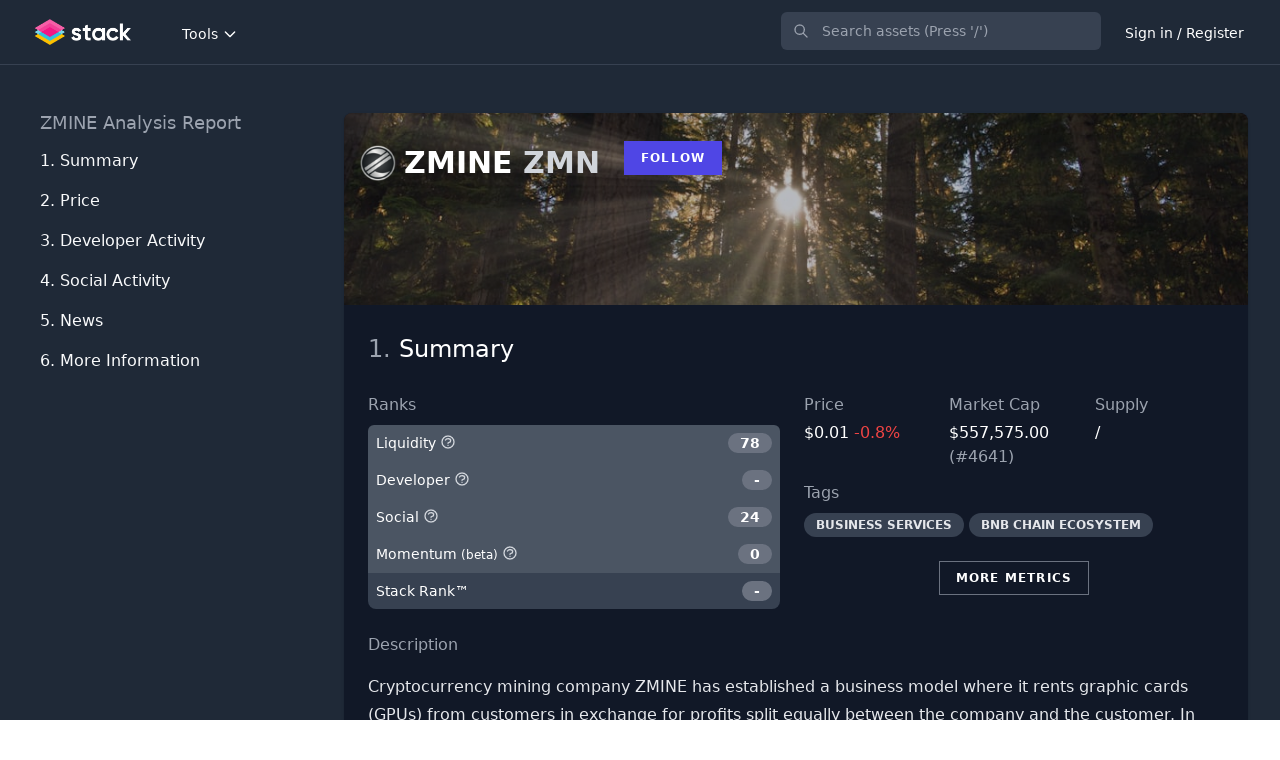

--- FILE ---
content_type: text/html; charset=UTF-8
request_url: https://stack.money/asset/zmine
body_size: 20607
content:
<!DOCTYPE html>
<html lang="en">

<head>
    <meta charset="utf-8">
    <meta name="viewport" content="width=device-width, initial-scale=1">
    <meta name="csrf-token" content="t9ZrXuKwqt8q6cCRvqvIjqkh3foloSkugBCR5qCI">
    <meta name="twitter:card" content="summary_large_image">
<meta name="twitter:site" content="@StackDotMoney">
<meta name="twitter:creator" content="@StackDotMoney">
<meta name="twitter:title" content="Should you invest in ZMINE?">
<meta name="twitter:description" content="Should you invest in ZMINE?">
<meta name="twitter:image" content="https://stack.money/images/home-social-banner.png">
<meta name="twitter:image:width" content="1186">
<meta name="twitter:image:height" content="628">
<meta property="og:url" content="https://stack.money/asset/zmine">
<meta property="og:title" content="Should you invest in ZMINE?">
<meta property="og:description" content="Should you invest in ZMINE?">
<meta property="og:image" content="https://stack.money/images/home-social-banner.png">
<meta property="og:locale" content="en_EN">
<meta property="og:type" content="website">
<meta property="og:site_name" content="Stack">
<link rel="canonical" href="https://stack.money/asset/zmine" />
<meta name="description" content="Find the next big crypto project to explode with Stack">

    <title>ZMINE (ZMN) developer activity tracking</title>

    <style>
        [x-cloak] {
            display: none !important;
        }
    </style>

    
    <link rel="stylesheet" href="https://fonts.googleapis.com/css2?family=Nunito:wght@400;600;700&display=swap">

    
    <link rel="stylesheet" href="/css/app.css?id=9ac9701ff89b8c7ca48a8b103695c1ce">
    
    <style >[wire\:loading], [wire\:loading\.delay], [wire\:loading\.inline-block], [wire\:loading\.inline], [wire\:loading\.block], [wire\:loading\.flex], [wire\:loading\.table], [wire\:loading\.grid], [wire\:loading\.inline-flex] {display: none;}[wire\:loading\.delay\.shortest], [wire\:loading\.delay\.shorter], [wire\:loading\.delay\.short], [wire\:loading\.delay\.long], [wire\:loading\.delay\.longer], [wire\:loading\.delay\.longest] {display:none;}[wire\:offline] {display: none;}[wire\:dirty]:not(textarea):not(input):not(select) {display: none;}input:-webkit-autofill, select:-webkit-autofill, textarea:-webkit-autofill {animation-duration: 50000s;animation-name: livewireautofill;}@keyframes livewireautofill { from {} }</style>

    
    
    <script>
        window.app = {};
    </script>

    <script src="/js/app.js?id=e40d289be4ebae6f2f282ee528e864ec" defer></script>

    <script src="https://cdn.jsdelivr.net/npm/algoliasearch@4.5.1/dist/algoliasearch-lite.umd.js"></script>

        <script type="application/ld+json">{"@context":"https:\/\/schema.org","@type":"Corporation","name":"ZMINE","tickerSymbol":"ZMN-USD","url":"https:\/\/stack.money\/asset\/zmine","description":"ZMINE (ZMN) developer activity tracking","alternateName":"ZMN"}</script>

<script>
    app.contentModalLink = function() {
        return {
            fetch: function(slug) {
                Livewire.emit('openContentModal', slug);
            }
        }
    }
</script>

<script>
    app.contentModalLink = function() {
        return {
            fetch: function(slug) {
                Livewire.emit('openContentModal', slug);
            }
        }
    }
</script>

<script>
    app.contentModalLink = function() {
        return {
            fetch: function(slug) {
                Livewire.emit('openContentModal', slug);
            }
        }
    }
</script>

<script>
    app.contentModalLink = function() {
        return {
            fetch: function(slug) {
                Livewire.emit('openContentModal', slug);
            }
        }
    }
</script>
<script>
    document.addEventListener('DOMContentLoaded', function() {

            let url = "https://stack.money/asset/zmine/social-chart.json";

            // try our own cache or cg directly if error
            axios.get(url, {
                    timeout: 4000
                })
                .then(response => app.createSocialChart(response.data))
                .catch(function(error) {
                    console.log(error);
                });
        });

        app.createSocialChart = function(data) {

            let fontFamily = 'Avenir';

            Highcharts.chart('social-chart-container', {

                title:{
                    text:''
                },

                legend: {
                    itemStyle: {
                        color: 'white',
                        fontFamily: fontFamily,
                        fontWeight: 'bold'
                    },
                    itemHoverStyle: {
                        color: '#94A3B8'
                    }
                },

                scrollbar: {
                    enabled: false,
                },

                chart: {
                    backgroundColor: '#111827',
                    spacingLeft: 2,
                    spacingRight: 2,
                    spacingTop: 24,
                    spacingBottom: 2,
                },

                yAxis: {
                    title: {
                        text: 'User Count',
                        style: {
                            color: '#94A3B8',
                            fontFamily: fontFamily,
                        }
                    },
                    gridLineColor: '#1E293B',
                    minorGridLineColor: 'red',
                    lineColor: '#1E293B',
                    labels: {
                        style: {
                            fontFamily: fontFamily,
                            fontSize: '14px',
                            color: '#94A3B8'
                        }
                    },
                    // labels: {
                    //     enabled: false
                    // },
                    resize: {
                        enabled: true
                    }
                },

                xAxis: {
                    type: 'datetime',
                    tickColor: '#334155',
                    gridLineColor: '#1E293B',
                    lineColor: '#1E293B',
                    labels: {
                        enabled: false
                    }
                },
                tooltip: {
                    shape: 'square',
                    headerShape: 'callout',
                    borderWidth: 0,
                    shadow: false,
                    style: {
                        fontFamily: fontFamily,
                        fontWeight: 'bold'
                    },
                },
                series: [{
                    name: 'Reddit Subscribers',
                    data: data.reddit_subscribers,
                    color: '#ff5700',
                    id: 'ZMN-social-reddit-subscribers',
                    label: {
                        enabled: false
                    },
                    yAxis: 0
                },
                {
                    name: 'Discord Users',
                    data: data.discord_users,
                    color: '#5865f2',
                    id: 'ZMN-discord-users',
                    label: {
                        enabled: false
                    },
                    yAxis: 0,
                    visible: false
                },
                {
                    name: 'Twitter Followers',
                    data: data.twitter_followers,
                    color: '#1da1f2',
                    id: 'ZMN-social-twitter-followers',
                    label: {
                        enabled: false
                    },
                    yAxis: 0,
                    visible: false
                },
                {
                    name: 'Telegram Users',
                    data: data.telegram_channel_user_count,
                    color: '#1da1f2',
                    id: 'ZMN-social-telegram-channel-user-count',
                    label: {
                        enabled: false
                    },
                    yAxis: 0,
                    visible: false
                }
            ],

                navigator: {
                    width: 8,
                    outlineColor: '#1E293B',
                    maskFill: 'rgb(148, 163, 184, 0.35)',
                    fontFamily: fontFamily,
                    xAxis: {
                        gridLineColor: '#334155'
                    }
                },

                credits: {
                    enabled: false
                }
            });
        }
</script>


    <!-- Google tag (gtag.js) -->
<script async src="https://www.googletagmanager.com/gtag/js?id=G-29B2QNQ08F"></script>
<script>
    window.dataLayer = window.dataLayer || [];

    function gtag() {
        dataLayer.push(arguments);
    }
    gtag('js', new Date());

    gtag('config', 'G-29B2QNQ08F');
</script>

<script async src="https://fundingchoicesmessages.google.com/i/pub-5943008804694101?ers=1"
    nonce="4mYby-ZjAp6uV3nvHbPwzw"></script>
<script nonce="4mYby-ZjAp6uV3nvHbPwzw">
    (function() {
        function signalGooglefcPresent() {
            if (!window.frames['googlefcPresent']) {
                if (document.body) {
                    const iframe = document.createElement('iframe');
                    iframe.style =
                        'width: 0; height: 0; border: none; z-index: -1000; left: -1000px; top: -1000px;';
                    iframe.style.display = 'none';
                    iframe.name = 'googlefcPresent';
                    document.body.appendChild(iframe);
                } else {
                    setTimeout(signalGooglefcPresent, 0);
                }
            }
        }
        signalGooglefcPresent();
    })();
</script>

<script>(function(){/*

    Copyright The Closure Library Authors.
    SPDX-License-Identifier: Apache-2.0
   */
   'use strict';var aa=function(a){var b=0;return function(){return b<a.length?{done:!1,value:a[b++]}:{done:!0}}},ba="function"==typeof Object.create?Object.create:function(a){var b=function(){};b.prototype=a;return new b},k;if("function"==typeof Object.setPrototypeOf)k=Object.setPrototypeOf;else{var m;a:{var ca={a:!0},n={};try{n.__proto__=ca;m=n.a;break a}catch(a){}m=!1}k=m?function(a,b){a.__proto__=b;if(a.__proto__!==b)throw new TypeError(a+" is not extensible");return a}:null}
   var p=k,q=function(a,b){a.prototype=ba(b.prototype);a.prototype.constructor=a;if(p)p(a,b);else for(var c in b)if("prototype"!=c)if(Object.defineProperties){var d=Object.getOwnPropertyDescriptor(b,c);d&&Object.defineProperty(a,c,d)}else a[c]=b[c];a.v=b.prototype},r=this||self,da=function(){},t=function(a){return a};var u;var w=function(a,b){this.g=b===v?a:""};w.prototype.toString=function(){return this.g+""};var v={},x=function(a){if(void 0===u){var b=null;var c=r.trustedTypes;if(c&&c.createPolicy){try{b=c.createPolicy("goog#html",{createHTML:t,createScript:t,createScriptURL:t})}catch(d){r.console&&r.console.error(d.message)}u=b}else u=b}a=(b=u)?b.createScriptURL(a):a;return new w(a,v)};var A=function(){return Math.floor(2147483648*Math.random()).toString(36)+Math.abs(Math.floor(2147483648*Math.random())^Date.now()).toString(36)};var B={},C=null;var D="function"===typeof Uint8Array;function E(a,b,c){return"object"===typeof a?D&&!Array.isArray(a)&&a instanceof Uint8Array?c(a):F(a,b,c):b(a)}function F(a,b,c){if(Array.isArray(a)){for(var d=Array(a.length),e=0;e<a.length;e++){var f=a[e];null!=f&&(d[e]=E(f,b,c))}Array.isArray(a)&&a.s&&G(d);return d}d={};for(e in a)Object.prototype.hasOwnProperty.call(a,e)&&(f=a[e],null!=f&&(d[e]=E(f,b,c)));return d}
   function ea(a){return F(a,function(b){return"number"===typeof b?isFinite(b)?b:String(b):b},function(b){var c;void 0===c&&(c=0);if(!C){C={};for(var d="ABCDEFGHIJKLMNOPQRSTUVWXYZabcdefghijklmnopqrstuvwxyz0123456789".split(""),e=["+/=","+/","-_=","-_.","-_"],f=0;5>f;f++){var h=d.concat(e[f].split(""));B[f]=h;for(var g=0;g<h.length;g++){var l=h[g];void 0===C[l]&&(C[l]=g)}}}c=B[c];d=Array(Math.floor(b.length/3));e=c[64]||"";for(f=h=0;h<b.length-2;h+=3){var y=b[h],z=b[h+1];l=b[h+2];g=c[y>>2];y=c[(y&3)<<
   4|z>>4];z=c[(z&15)<<2|l>>6];l=c[l&63];d[f++]=""+g+y+z+l}g=0;l=e;switch(b.length-h){case 2:g=b[h+1],l=c[(g&15)<<2]||e;case 1:b=b[h],d[f]=""+c[b>>2]+c[(b&3)<<4|g>>4]+l+e}return d.join("")})}var fa={s:{value:!0,configurable:!0}},G=function(a){Array.isArray(a)&&!Object.isFrozen(a)&&Object.defineProperties(a,fa);return a};var H;var J=function(a,b,c){var d=H;H=null;a||(a=d);d=this.constructor.u;a||(a=d?[d]:[]);this.j=d?0:-1;this.h=null;this.g=a;a:{d=this.g.length;a=d-1;if(d&&(d=this.g[a],!(null===d||"object"!=typeof d||Array.isArray(d)||D&&d instanceof Uint8Array))){this.l=a-this.j;this.i=d;break a}void 0!==b&&-1<b?(this.l=Math.max(b,a+1-this.j),this.i=null):this.l=Number.MAX_VALUE}if(c)for(b=0;b<c.length;b++)a=c[b],a<this.l?(a+=this.j,(d=this.g[a])?G(d):this.g[a]=I):(d=this.l+this.j,this.g[d]||(this.i=this.g[d]={}),(d=this.i[a])?
   G(d):this.i[a]=I)},I=Object.freeze(G([])),K=function(a,b){if(-1===b)return null;if(b<a.l){b+=a.j;var c=a.g[b];return c!==I?c:a.g[b]=G([])}if(a.i)return c=a.i[b],c!==I?c:a.i[b]=G([])},M=function(a,b){var c=L;if(-1===b)return null;a.h||(a.h={});if(!a.h[b]){var d=K(a,b);d&&(a.h[b]=new c(d))}return a.h[b]};J.prototype.toJSON=function(){var a=N(this,!1);return ea(a)};
   var N=function(a,b){if(a.h)for(var c in a.h)if(Object.prototype.hasOwnProperty.call(a.h,c)){var d=a.h[c];if(Array.isArray(d))for(var e=0;e<d.length;e++)d[e]&&N(d[e],b);else d&&N(d,b)}return a.g},O=function(a,b){H=b=b?JSON.parse(b):null;a=new a(b);H=null;return a};J.prototype.toString=function(){return N(this,!1).toString()};var P=function(a){J.call(this,a)};q(P,J);function ha(a){var b,c=(a.ownerDocument&&a.ownerDocument.defaultView||window).document,d=null===(b=c.querySelector)||void 0===b?void 0:b.call(c,"script[nonce]");(b=d?d.nonce||d.getAttribute("nonce")||"":"")&&a.setAttribute("nonce",b)};var Q=function(a,b){b=String(b);"application/xhtml+xml"===a.contentType&&(b=b.toLowerCase());return a.createElement(b)},R=function(a){this.g=a||r.document||document};R.prototype.appendChild=function(a,b){a.appendChild(b)};var S=function(a,b,c,d,e,f){try{var h=a.g,g=Q(a.g,"SCRIPT");g.async=!0;g.src=b instanceof w&&b.constructor===w?b.g:"type_error:TrustedResourceUrl";ha(g);h.head.appendChild(g);g.addEventListener("load",function(){e();d&&h.head.removeChild(g)});g.addEventListener("error",function(){0<c?S(a,b,c-1,d,e,f):(d&&h.head.removeChild(g),f())})}catch(l){f()}};var ia=r.atob("aHR0cHM6Ly93d3cuZ3N0YXRpYy5jb20vaW1hZ2VzL2ljb25zL21hdGVyaWFsL3N5c3RlbS8xeC93YXJuaW5nX2FtYmVyXzI0ZHAucG5n"),ja=r.atob("WW91IGFyZSBzZWVpbmcgdGhpcyBtZXNzYWdlIGJlY2F1c2UgYWQgb3Igc2NyaXB0IGJsb2NraW5nIHNvZnR3YXJlIGlzIGludGVyZmVyaW5nIHdpdGggdGhpcyBwYWdlLg=="),ka=r.atob("RGlzYWJsZSBhbnkgYWQgb3Igc2NyaXB0IGJsb2NraW5nIHNvZnR3YXJlLCB0aGVuIHJlbG9hZCB0aGlzIHBhZ2Uu"),la=function(a,b,c){this.h=a;this.j=new R(this.h);this.g=null;this.i=[];this.l=!1;this.o=b;this.m=c},V=function(a){if(a.h.body&&!a.l){var b=
   function(){T(a);r.setTimeout(function(){return U(a,3)},50)};S(a.j,a.o,2,!0,function(){r[a.m]||b()},b);a.l=!0}},T=function(a){for(var b=W(1,5),c=0;c<b;c++){var d=X(a);a.h.body.appendChild(d);a.i.push(d)}b=X(a);b.style.bottom="0";b.style.left="0";b.style.position="fixed";b.style.width=W(100,110).toString()+"%";b.style.zIndex=W(2147483544,2147483644).toString();b.style["background-color"]=ma(249,259,242,252,219,229);b.style["box-shadow"]="0 0 12px #888";b.style.color=ma(0,10,0,10,0,10);b.style.display=
   "flex";b.style["justify-content"]="center";b.style["font-family"]="Roboto, Arial";c=X(a);c.style.width=W(80,85).toString()+"%";c.style.maxWidth=W(750,775).toString()+"px";c.style.margin="24px";c.style.display="flex";c.style["align-items"]="flex-start";c.style["justify-content"]="center";d=Q(a.j.g,"IMG");d.className=A();d.src=ia;d.style.height="24px";d.style.width="24px";d.style["padding-right"]="16px";var e=X(a),f=X(a);f.style["font-weight"]="bold";f.textContent=ja;var h=X(a);h.textContent=ka;Y(a,
   e,f);Y(a,e,h);Y(a,c,d);Y(a,c,e);Y(a,b,c);a.g=b;a.h.body.appendChild(a.g);b=W(1,5);for(c=0;c<b;c++)d=X(a),a.h.body.appendChild(d),a.i.push(d)},Y=function(a,b,c){for(var d=W(1,5),e=0;e<d;e++){var f=X(a);b.appendChild(f)}b.appendChild(c);c=W(1,5);for(d=0;d<c;d++)e=X(a),b.appendChild(e)},W=function(a,b){return Math.floor(a+Math.random()*(b-a))},ma=function(a,b,c,d,e,f){return"rgb("+W(Math.max(a,0),Math.min(b,255)).toString()+","+W(Math.max(c,0),Math.min(d,255)).toString()+","+W(Math.max(e,0),Math.min(f,
   255)).toString()+")"},X=function(a){a=Q(a.j.g,"DIV");a.className=A();return a},U=function(a,b){0>=b||null!=a.g&&0!=a.g.offsetHeight&&0!=a.g.offsetWidth||(na(a),T(a),r.setTimeout(function(){return U(a,b-1)},50))},na=function(a){var b=a.i;var c="undefined"!=typeof Symbol&&Symbol.iterator&&b[Symbol.iterator];b=c?c.call(b):{next:aa(b)};for(c=b.next();!c.done;c=b.next())(c=c.value)&&c.parentNode&&c.parentNode.removeChild(c);a.i=[];(b=a.g)&&b.parentNode&&b.parentNode.removeChild(b);a.g=null};var pa=function(a,b,c,d,e){var f=oa(c),h=function(l){l.appendChild(f);r.setTimeout(function(){f?(0!==f.offsetHeight&&0!==f.offsetWidth?b():a(),f.parentNode&&f.parentNode.removeChild(f)):a()},d)},g=function(l){document.body?h(document.body):0<l?r.setTimeout(function(){g(l-1)},e):b()};g(3)},oa=function(a){var b=document.createElement("div");b.className=a;b.style.width="1px";b.style.height="1px";b.style.position="absolute";b.style.left="-10000px";b.style.top="-10000px";b.style.zIndex="-10000";return b};var L=function(a){J.call(this,a)};q(L,J);var qa=function(a){J.call(this,a)};q(qa,J);var ra=function(a,b){this.l=a;this.m=new R(a.document);this.g=b;this.i=K(this.g,1);b=M(this.g,2);this.o=x(K(b,4)||"");this.h=!1;b=M(this.g,13);b=x(K(b,4)||"");this.j=new la(a.document,b,K(this.g,12))};ra.prototype.start=function(){sa(this)};
   var sa=function(a){ta(a);S(a.m,a.o,3,!1,function(){a:{var b=a.i;var c=r.btoa(b);if(c=r[c]){try{var d=O(P,r.atob(c))}catch(e){b=!1;break a}b=b===K(d,1)}else b=!1}b?Z(a,K(a.g,14)):(Z(a,K(a.g,8)),V(a.j))},function(){pa(function(){Z(a,K(a.g,7));V(a.j)},function(){return Z(a,K(a.g,6))},K(a.g,9),K(a.g,10),K(a.g,11))})},Z=function(a,b){a.h||(a.h=!0,a=new a.l.XMLHttpRequest,a.open("GET",b,!0),a.send())},ta=function(a){var b=r.btoa(a.i);a.l[b]&&Z(a,K(a.g,5))};(function(a,b){r[a]=function(c){for(var d=[],e=0;e<arguments.length;++e)d[e-0]=arguments[e];r[a]=da;b.apply(null,d)}})("__h82AlnkH6D91__",function(a){"function"===typeof window.atob&&(new ra(window,O(qa,window.atob(a)))).start()});}).call(this);
   
   window.__h82AlnkH6D91__("[base64]/[base64]/[base64]/[base64]");</script>


    <link rel="apple-touch-icon" sizes="57x57" HREF="/apple-icon-57x57.png">
<link rel="apple-touch-icon" sizes="60x60" HREF="/apple-icon-60x60.png">
<link rel="apple-touch-icon" sizes="72x72" HREF="/apple-icon-72x72.png">
<link rel="apple-touch-icon" sizes="76x76" HREF="/apple-icon-76x76.png">
<link rel="apple-touch-icon" sizes="114x114" HREF="/apple-icon-114x114.png">
<link rel="apple-touch-icon" sizes="120x120" HREF="/apple-icon-120x120.png">
<link rel="apple-touch-icon" sizes="144x144" HREF="/apple-icon-144x144.png">
<link rel="apple-touch-icon" sizes="152x152" HREF="/apple-icon-152x152.png">
<link rel="apple-touch-icon" sizes="180x180" HREF="/apple-icon-180x180.png">
<link rel="icon" type="image/png" sizes="192x192" HREF="/android-icon-192x192.png">
<link rel="icon" type="image/png" sizes="32x32" HREF="/favicon-32x32.png">
<link rel="icon" type="image/png" sizes="96x96" HREF="/favicon-96x96.png">
<link rel="icon" type="image/png" sizes="16x16" HREF="/favicon-16x16.png">
<link rel="manifest" HREF="/manifest.json">
<meta name="msapplication-TileColor" content="#ffffff">
<meta name="msapplication-TileImage" content="/ms-icon-144x144.png">
<meta name="theme-color" content="#ffffff">
</head>
<body class="font-sans antialiased">

    <div x-data="{&quot;show&quot;:true,&quot;style&quot;:&quot;success&quot;,&quot;message&quot;:null}"
    :class="{ 'bg-indigo-500': style == 'success', 'bg-red-700': style == 'danger', 'bg-yellow-500': style == 'warning' }"
    style="display: none;" x-show="show && message" x-init="
                document.addEventListener('banner-message', event => {
                    style = event.detail.style;
                    message = event.detail.message;
                    show = true;
                });
            ">
    <div class="max-w-screen-xl px-3 py-2 mx-auto sm:px-6 lg:px-8">
        <div class="flex flex-wrap items-center justify-between">
            <div class="flex items-center flex-1 w-0 min-w-0">
                <span class="flex p-2 rounded-lg"
                    :class="{ 'bg-indigo-600': style == 'success', 'bg-red-600': style == 'danger', 'bg-yellow-400': style == 'warning' }">
                    <svg class="w-5 h-5 text-white" xmlns="http://www.w3.org/2000/svg" fill="none" viewBox="0 0 24 24"
                        stroke="currentColor">
                        <path stroke-linecap="round" stroke-linejoin="round" stroke-width="2"
                            d="M9 12l2 2 4-4m6 2a9 9 0 11-18 0 9 9 0 0118 0z" />
                    </svg>
                </span>

                <p class="ml-3 text-sm font-bold text-white truncate" x-text="message"></p>
            </div>

            <div class="flex-shrink-0 sm:ml-3">
                <button type="button"
                    class="flex p-2 -mr-1 transition duration-150 ease-in-out rounded-md focus:outline-none sm:-mr-2"
                    :class="{ 'hover:bg-indigo-600 focus:bg-indigo-600': style == 'success', 'hover:bg-red-600 focus:bg-red-600': style == 'danger', 'hover:bg-yellow-600 focus:bg-yellow-600': style == 'warning' }"
                    aria-label="Dismiss" x-on:click="show = false">
                    <svg class="w-5 h-5 text-white" xmlns="http://www.w3.org/2000/svg" fill="none" viewBox="0 0 24 24"
                        stroke="currentColor">
                        <path stroke-linecap="round" stroke-linejoin="round" stroke-width="2"
                            d="M6 18L18 6M6 6l12 12" />
                    </svg>
                </button>
            </div>
        </div>
    </div>
</div>
<div wire:id="otavnP50PryP5bdgfF1j" wire:initial-data="{&quot;fingerprint&quot;:{&quot;id&quot;:&quot;otavnP50PryP5bdgfF1j&quot;,&quot;name&quot;:&quot;content-modal&quot;,&quot;locale&quot;:&quot;en&quot;,&quot;path&quot;:&quot;asset\/zmine&quot;,&quot;method&quot;:&quot;GET&quot;,&quot;v&quot;:&quot;acj&quot;},&quot;effects&quot;:{&quot;listeners&quot;:[&quot;openContentModal&quot;]},&quot;serverMemo&quot;:{&quot;children&quot;:[],&quot;errors&quot;:[],&quot;htmlHash&quot;:&quot;572e6c9e&quot;,&quot;data&quot;:{&quot;content&quot;:null,&quot;slug&quot;:null,&quot;open&quot;:false},&quot;dataMeta&quot;:[],&quot;checksum&quot;:&quot;fc76cfdeaf323d109d97870b8c4d594ed542fa9cd5757479c9510c1cc28cdc23&quot;}}">
    </div>


<!-- Livewire Component wire-end:otavnP50PryP5bdgfF1j -->
<div wire:id="qdVqvzE5RcFX5h2LthTm" wire:initial-data="{&quot;fingerprint&quot;:{&quot;id&quot;:&quot;qdVqvzE5RcFX5h2LthTm&quot;,&quot;name&quot;:&quot;livewire-ui-modal&quot;,&quot;locale&quot;:&quot;en&quot;,&quot;path&quot;:&quot;asset\/zmine&quot;,&quot;method&quot;:&quot;GET&quot;,&quot;v&quot;:&quot;acj&quot;},&quot;effects&quot;:{&quot;listeners&quot;:[&quot;openModal&quot;,&quot;destroyComponent&quot;]},&quot;serverMemo&quot;:{&quot;children&quot;:[],&quot;errors&quot;:[],&quot;htmlHash&quot;:&quot;41caf306&quot;,&quot;data&quot;:{&quot;activeComponent&quot;:null,&quot;components&quot;:[]},&quot;dataMeta&quot;:[],&quot;checksum&quot;:&quot;e7cbb13973a6e7d63aafd4557dd2a95d6790929719a4e91536fd0dc4af9eee25&quot;}}">
        <script>
        (()=>{var t,e={331:()=>{function t(t){return function(t){if(Array.isArray(t))return e(t)}(t)||function(t){if("undefined"!=typeof Symbol&&null!=t[Symbol.iterator]||null!=t["@@iterator"])return Array.from(t)}(t)||function(t,o){if(!t)return;if("string"==typeof t)return e(t,o);var n=Object.prototype.toString.call(t).slice(8,-1);"Object"===n&&t.constructor&&(n=t.constructor.name);if("Map"===n||"Set"===n)return Array.from(t);if("Arguments"===n||/^(?:Ui|I)nt(?:8|16|32)(?:Clamped)?Array$/.test(n))return e(t,o)}(t)||function(){throw new TypeError("Invalid attempt to spread non-iterable instance.\nIn order to be iterable, non-array objects must have a [Symbol.iterator]() method.")}()}function e(t,e){(null==e||e>t.length)&&(e=t.length);for(var o=0,n=new Array(e);o<e;o++)n[o]=t[o];return n}window.LivewireUIModal=function(){return{show:!1,showActiveComponent:!0,activeComponent:!1,componentHistory:[],modalWidth:null,getActiveComponentModalAttribute:function(t){if(void 0!==this.$wire.get("components")[this.activeComponent])return this.$wire.get("components")[this.activeComponent].modalAttributes[t]},closeModalOnEscape:function(t){if(!1!==this.getActiveComponentModalAttribute("closeOnEscape")){var e=!0===this.getActiveComponentModalAttribute("closeOnEscapeIsForceful");this.closeModal(e)}},closeModalOnClickAway:function(t){!1!==this.getActiveComponentModalAttribute("closeOnClickAway")&&this.closeModal(!0)},closeModal:function(){var t=arguments.length>0&&void 0!==arguments[0]&&arguments[0],e=arguments.length>1&&void 0!==arguments[1]?arguments[1]:0,o=arguments.length>2&&void 0!==arguments[2]&&arguments[2];if(!1!==this.show){if(!0===this.getActiveComponentModalAttribute("dispatchCloseEvent")){var n=this.$wire.get("components")[this.activeComponent].name;Livewire.emit("modalClosed",n)}if(!0===this.getActiveComponentModalAttribute("destroyOnClose")&&Livewire.emit("destroyComponent",this.activeComponent),e>0)for(var i=0;i<e;i++){if(o){var r=this.componentHistory[this.componentHistory.length-1];Livewire.emit("destroyComponent",r)}this.componentHistory.pop()}var s=this.componentHistory.pop();s&&!1===t&&s?this.setActiveModalComponent(s,!0):this.setShowPropertyTo(!1)}},setActiveModalComponent:function(t){var e=this,o=arguments.length>1&&void 0!==arguments[1]&&arguments[1];if(this.setShowPropertyTo(!0),this.activeComponent!==t){!1!==this.activeComponent&&!1===o&&this.componentHistory.push(this.activeComponent);var n=50;!1===this.activeComponent?(this.activeComponent=t,this.showActiveComponent=!0,this.modalWidth=this.getActiveComponentModalAttribute("maxWidthClass")):(this.showActiveComponent=!1,n=400,setTimeout((function(){e.activeComponent=t,e.showActiveComponent=!0,e.modalWidth=e.getActiveComponentModalAttribute("maxWidthClass")}),300)),this.$nextTick((function(){var o,i=null===(o=e.$refs[t])||void 0===o?void 0:o.querySelector("[autofocus]");i&&setTimeout((function(){i.focus()}),n)}))}},focusables:function(){return t(this.$el.querySelectorAll("a, button, input, textarea, select, details, [tabindex]:not([tabindex='-1'])")).filter((function(t){return!t.hasAttribute("disabled")}))},firstFocusable:function(){return this.focusables()[0]},lastFocusable:function(){return this.focusables().slice(-1)[0]},nextFocusable:function(){return this.focusables()[this.nextFocusableIndex()]||this.firstFocusable()},prevFocusable:function(){return this.focusables()[this.prevFocusableIndex()]||this.lastFocusable()},nextFocusableIndex:function(){return(this.focusables().indexOf(document.activeElement)+1)%(this.focusables().length+1)},prevFocusableIndex:function(){return Math.max(0,this.focusables().indexOf(document.activeElement))-1},setShowPropertyTo:function(t){var e=this;this.show=t,t?document.body.classList.add("overflow-y-hidden"):(document.body.classList.remove("overflow-y-hidden"),setTimeout((function(){e.activeComponent=!1,e.$wire.resetState()}),300))},init:function(){var t=this;this.modalWidth=this.getActiveComponentModalAttribute("maxWidthClass"),Livewire.on("closeModal",(function(){var e=arguments.length>0&&void 0!==arguments[0]&&arguments[0],o=arguments.length>1&&void 0!==arguments[1]?arguments[1]:0,n=arguments.length>2&&void 0!==arguments[2]&&arguments[2];t.closeModal(e,o,n)})),Livewire.on("activeModalComponentChanged",(function(e){t.setActiveModalComponent(e)}))}}}},754:()=>{}},o={};function n(t){var i=o[t];if(void 0!==i)return i.exports;var r=o[t]={exports:{}};return e[t](r,r.exports,n),r.exports}n.m=e,t=[],n.O=(e,o,i,r)=>{if(!o){var s=1/0;for(u=0;u<t.length;u++){for(var[o,i,r]=t[u],a=!0,c=0;c<o.length;c++)(!1&r||s>=r)&&Object.keys(n.O).every((t=>n.O[t](o[c])))?o.splice(c--,1):(a=!1,r<s&&(s=r));if(a){t.splice(u--,1);var l=i();void 0!==l&&(e=l)}}return e}r=r||0;for(var u=t.length;u>0&&t[u-1][2]>r;u--)t[u]=t[u-1];t[u]=[o,i,r]},n.o=(t,e)=>Object.prototype.hasOwnProperty.call(t,e),(()=>{var t={387:0,109:0};n.O.j=e=>0===t[e];var e=(e,o)=>{var i,r,[s,a,c]=o,l=0;if(s.some((e=>0!==t[e]))){for(i in a)n.o(a,i)&&(n.m[i]=a[i]);if(c)var u=c(n)}for(e&&e(o);l<s.length;l++)r=s[l],n.o(t,r)&&t[r]&&t[r][0](),t[r]=0;return n.O(u)},o=self.webpackChunk=self.webpackChunk||[];o.forEach(e.bind(null,0)),o.push=e.bind(null,o.push.bind(o))})(),n.O(void 0,[109],(()=>n(331)));var i=n.O(void 0,[109],(()=>n(754)));i=n.O(i)})();
    </script>
        
    <div x-data="LivewireUIModal()" x-init="init()" x-on:close.stop="setShowPropertyTo(false)"
        x-on:keydown.escape.window="closeModalOnEscape()"
        x-on:keydown.tab.prevent="$event.shiftKey || nextFocusable().focus()"
        x-on:keydown.shift.tab.prevent="prevFocusable().focus()" x-show="show"
        class="fixed inset-0 z-20 overflow-y-auto" style="display: none;">
        <div class="flex items-end justify-center min-h-screen px-4 pt-4 pb-10 text-center sm:block sm:p-0">
            <div x-show="show" x-on:click="closeModalOnClickAway()" x-transition:enter="ease-out duration-300"
                x-transition:enter-start="opacity-0" x-transition:enter-end="opacity-100"
                x-transition:leave="ease-in duration-200" x-transition:leave-start="opacity-100"
                x-transition:leave-end="opacity-0" class="fixed inset-0 transition-all transform">
                <div class="absolute inset-0 bg-gray-500 opacity-75"></div>
            </div>

            <span class="hidden sm:inline-block sm:align-middle sm:h-screen" aria-hidden="true">&#8203;</span>

            <div x-show="show && showActiveComponent" x-transition:enter="ease-out duration-300"
                x-transition:enter-start="opacity-0 translate-y-4 sm:translate-y-0 sm:scale-95"
                x-transition:enter-end="opacity-100 translate-y-0 sm:scale-100"
                x-transition:leave="ease-in duration-200"
                x-transition:leave-start="opacity-100 translate-y-0 sm:scale-100"
                x-transition:leave-end="opacity-0 translate-y-4 sm:translate-y-0 sm:scale-95" x-bind:class="modalWidth"
                class="inline-block w-full overflow-hidden text-left align-bottom transition-all transform bg-gray-800 rounded-lg shadow-xl sm:my-8 sm:align-middle sm:w-full"
                id="modal-container">
                                            </div>
        </div>
    </div>
</div>
<!-- Livewire Component wire-end:qdVqvzE5RcFX5h2LthTm -->

    <div class="min-h-screen bg-gray-800">
        <nav x-data="{ open: false }" class="bg-gray-800 border-b border-gray-700">
    <div class="px-4 mx-auto max-w-7xl sm:px-6 lg:px-8">
        <div class="flex justify-between h-16">
            <div class="flex">
                <div class="flex items-center flex-shrink-0">
                    <a href="https://stack.money">
                        <img src="https://stack.money/images/stack-logo.png" alt="" class="h-7">
                    </a>
                </div>

                <div class="hidden space-x-2 sm:-my-px sm:ml-10 sm:flex">
                    
                    <div class="inline-flex items-center px-1 pt-1 text-sm font-medium leading-5 text-white">
                        <div class="relative" x-data="{ open: false }" @click.outside="open = false" @close.stop="open = false">

        <div @click="open = ! open">
        <span class="">
                                    <button type="button" class="inline-flex items-center px-1 py-2 font-medium">
                                        Tools

                                        <svg class="inline-block w-4 h-4 ml-1" xmlns="http://www.w3.org/2000/svg" fill="none" viewBox="0 0 24 24" stroke-width="2" stroke="currentColor" aria-hidden="true">
  <path stroke-linecap="round" stroke-linejoin="round" d="M19 9l-7 7-7-7"/>
</svg>                                    </button>
                                </span>
    </div>
    
    <div x-show="open" x-transition:enter="transition ease-out duration-200"
        x-transition:enter-start="transform opacity-0 scale-95" x-transition:enter-end="transform opacity-100 scale-100"
        x-transition:leave="transition ease-in duration-75" x-transition:leave-start="transform opacity-100 scale-100"
        x-transition:leave-end="transform opacity-0 scale-95"
        class="absolute z-50 mt-2 w-max rounded-sm shadow-lg origin-top-right right-0" style="display: none;"
        @click="open = false">
        <div class="rounded-sm ring-1 ring-black ring-opacity-5 py-1 bg-white">
            <a class="block px-4 py-2 text-sm leading-5 hover:bg-gray-100
    focus:outline-none focus:bg-gray-100 transition duration-150 ease-in-out text-gray-700" href="https://stack.money/prospector">Prospector</a>
                                <a class="block px-4 py-2 text-sm leading-5 hover:bg-gray-100
    focus:outline-none focus:bg-gray-100 transition duration-150 ease-in-out text-gray-700" href="https://stack.money/screener">Asset Screener</a>
                                <a class="block px-4 py-2 text-sm leading-5 hover:bg-gray-100
    focus:outline-none focus:bg-gray-100 transition duration-150 ease-in-out text-gray-700" href="https://stack.money/developers">Web3 Developer Activity</a>
                                
                                <a class="block px-4 py-2 text-sm leading-5 hover:bg-gray-100
    focus:outline-none focus:bg-gray-100 transition duration-150 ease-in-out text-gray-700" href="https://stack.money/newsletter">Newsletter</a>
        </div>
    </div>
</div>                    </div>
                    

                    
                    
                    

                    



                </div>
            </div>

            <div class="flex justify-center flex-1 px-2 mt-3 lg:ml-6 lg:justify-end sm:ml-8">
    <div x-data="autocomplete" @click.outside="close" class="w-full max-w-lg lg:max-w-xs"
        x-on:keydown.arrow-up.prevent="focusPrev($event)" x-on:keydown.arrow-down.prevent="focusNext($event)"
        x-on:keydown.enter="select(focus)">
        <label for="search" class="sr-only">Search</label>
        <div class="relative">
            <div class="absolute inset-y-0 left-0 flex items-center pl-3 pointer-events-none">
                <svg class="w-4 h-4 text-gray-400" xmlns="http://www.w3.org/2000/svg" fill="none" viewBox="0 0 24 24" stroke-width="2" stroke="currentColor" aria-hidden="true">
  <path stroke-linecap="round" stroke-linejoin="round" d="M21 21l-6-6m2-5a7 7 0 11-14 0 7 7 0 0114 0z"/>
</svg>            </div>

            <input  class="block w-full py-2 pl-3 pr-3 leading-5 text-white placeholder-gray-400 bg-gray-700 border border-transparent rounded-md focus:outline-none focus:bg-gray-700 focus:border-white focus:ring-white focus:text-white sm:text-sm pl-10" id="search" name="search" @input.debounce.200="search" placeholder="Search assets (Press '/')" type="search">
        </div>
        <div x-cloak x-show="isOpen"
            class="relative z-50 p-2 text-gray-100 bg-gray-700 rounded-t-none shadow-lg rounded-b-md z-1 sm:w-full">

            <div class="grid-cols-3 space-y-2" x-ref="suggestions">
                <template x-for="(result, index) in results" :key="result.id">
                    <div @mouseenter="setFocus(index)" @click="select(index, result)"
                        class="col-span-3 p-2 cursor-pointer"
                        :class="{ 'bg-gray-800 text-white rounded-md': focus === index }">

                        <img x-bind:src="result.logo_thumbnail_url" class="float-left w-4 mt-1 mr-2">
                        <a class="font-medium" x-bind:id="'result-' + index" x-bind:href="'/asset/' + result.slug"
                            x-text="result.name"></a>
                        <span class="ml-1 text-sm text-gray-200 uppercase" x-text="['(' + result.symbol + ')']"></span>
                    </div>
                </template>
            </div>
        </div>
    </div>
</div>
            

                            <div class="hidden space-x-6 sm:-my-px sm:ml-3 sm:flex">

                    <a class="inline-flex items-center px-1 pt-1 border-b-2 border-transparent text-sm font-medium leading-5 text-white hover:border-gray-200 focus:outline-none focus:text-gray-300 focus:border-gray-300 transition duration-150 ease-in-out" data-attr="desktop-nav-login-signup-button" href="https://stack.money/login">
    Sign in / Register
</a>
                </div>

            

            
            <!-- Hamburger -->
            <div class="flex items-center -mr-2 sm:hidden">
                <button @click="open = ! open"
                    class="inline-flex items-center justify-center p-2 text-gray-400 transition duration-150 ease-in-out rounded-md hover:text-gray-500 hover:bg-gray-100 focus:outline-none focus:bg-gray-100 focus:text-gray-500">
                    <svg class="w-6 h-6" stroke="currentColor" fill="none" viewBox="0 0 24 24">
                        <path :class="{ 'hidden': open, 'inline-flex': !open }" class="inline-flex"
                            stroke-linecap="round" stroke-linejoin="round" stroke-width="2"
                            d="M4 6h16M4 12h16M4 18h16" />
                        <path :class="{ 'hidden': !open, 'inline-flex': open }" class="hidden" stroke-linecap="round"
                            stroke-linejoin="round" stroke-width="2" d="M6 18L18 6M6 6l12 12" />
                    </svg>
                </button>
            </div>
        </div>
    </div>

    <!-- Responsive Navigation Menu -->
    <div :class="{ 'block': open, 'hidden': !open }" class="hidden sm:hidden">
        <div class="pt-2 pb-3 space-y-1">
            <a class="block pl-3 pr-4 py-2 border-l-4 border-transparent text-base font-medium text-white hover:text-gray-800 hover:bg-gray-50 hover:border-gray-300 focus:outline-none focus:text-gray-800 focus:bg-gray-50 focus:border-gray-300 transition duration-150 ease-in-out" href="https://stack.money">
    Home
</a>
            
            <a class="block pl-3 pr-4 py-2 border-l-4 border-transparent text-base font-medium text-white hover:text-gray-800 hover:bg-gray-50 hover:border-gray-300 focus:outline-none focus:text-gray-800 focus:bg-gray-50 focus:border-gray-300 transition duration-150 ease-in-out" href="https://stack.money/prospector">
    Prospector
</a>
            <a class="block pl-3 pr-4 py-2 border-l-4 border-transparent text-base font-medium text-white hover:text-gray-800 hover:bg-gray-50 hover:border-gray-300 focus:outline-none focus:text-gray-800 focus:bg-gray-50 focus:border-gray-300 transition duration-150 ease-in-out" href="https://stack.money/screener">
    Screener
</a>
            <a class="block pl-3 pr-4 py-2 border-l-4 border-transparent text-base font-medium text-white hover:text-gray-800 hover:bg-gray-50 hover:border-gray-300 focus:outline-none focus:text-gray-800 focus:bg-gray-50 focus:border-gray-300 transition duration-150 ease-in-out" href="https://stack.money/newsletter">
    Newsletter
</a>
            
            
        </div>


        <!-- Responsive Settings Options -->
        <div class="pt-4 pb-1 border-t border-gray-200">
            <div class="flex items-center px-4">
                            </div>


            <div class="mt-3 space-y-1">
                                    <a class="block pl-3 pr-4 py-2 border-l-4 border-transparent text-base font-medium text-white hover:text-gray-800 hover:bg-gray-50 hover:border-gray-300 focus:outline-none focus:text-gray-800 focus:bg-gray-50 focus:border-gray-300 transition duration-150 ease-in-out" data-attr="mobile-nav-login-signup-button" href="https://stack.money/login">
    Sign in / Register
</a>

                            </div>

        </div>
    </div>
</nav>

        <!-- Page Heading -->
        
        <!-- Page Content -->
        <main>
            <div class="min-h-screen text-white bg-gray-800">

        <div class="py-10">
            <div class="max-w-3xl mx-auto sm:px-6 lg:max-w-7xl lg:px-8 lg:grid lg:grid-cols-12 lg:gap-8">
                <div class="hidden lg:block lg:col-span-3 xl:col-span-3">
                    <nav aria-label="Sidebar" class="sticky top-4">
    <p class="px-2 mt-1 text-lg text-gray-400">ZMINE Analysis Report</p>

    <div class="mt-2 space-y-2" aria-labelledby="Contents">
        <a href="#summary"
            class="flex items-center px-2 py-1 font-medium rounded-md group text-md text-gray-50 hover:text-gray-900 hover:bg-gray-50">
            <span class="truncate">
                1. Summary
            </span>
        </a>

        <a href="#price"
            class="flex items-center px-2 py-1 font-medium rounded-md group text-md text-gray-50 hover:text-gray-900 hover:bg-gray-50">
            <span class="truncate">
                2. Price
            </span>
        </a>

        <a href="#dev"
            class="flex items-center px-2 py-1 font-medium rounded-md group text-md text-gray-50 hover:text-gray-900 hover:bg-gray-50">
            <span class="truncate">
                3. Developer Activity
            </span>
        </a>

        <a href="#social"
            class="flex items-center px-2 py-1 font-medium rounded-md group text-md text-gray-50 hover:text-gray-900 hover:bg-gray-50">
            <span class="truncate">
                4. Social Activity
            </span>
        </a>

        <a href="#news"
            class="flex items-center px-2 py-1 font-medium rounded-md group text-md text-gray-50 hover:text-gray-900 hover:bg-gray-50">
            <span class="truncate">
                5. News
            </span>
        </a>

        

        <a href="#info"
            class="flex items-center px-2 py-1 font-medium rounded-md group text-md text-gray-50 hover:text-gray-900 hover:bg-gray-50">
            <span class="truncate">
                6. More Information
            </span>
        </a>

    </div>

</nav>                </div>

                <main class="lg:col-span-9 xl:col-span-9">


                    
                    
                    
                    <section class="text-white bg-gray-900 shadow sm:rounded-lg">
    <div class="w-full h-48 mt-12">
        <div class="absolute z-10 w-full max-w-md px-4 mt-8">
            <img class="float-left mr-2 w-9" src="https://coin-images.coingecko.com/coins/images/2103/small/zmn.png?1696503070" alt="ZMINE Logo">

            <div class="flex">
                <h1 class="text-3xl antialiased font-extrabold text-white ">
                    ZMINE <span class="text-gray-300">ZMN</span>
                </h1>

                <div wire:id="z3PiAdFb7nTeEsEguTE9" wire:initial-data="{&quot;fingerprint&quot;:{&quot;id&quot;:&quot;z3PiAdFb7nTeEsEguTE9&quot;,&quot;name&quot;:&quot;follow-button&quot;,&quot;locale&quot;:&quot;en&quot;,&quot;path&quot;:&quot;asset\/zmine&quot;,&quot;method&quot;:&quot;GET&quot;,&quot;v&quot;:&quot;acj&quot;},&quot;effects&quot;:{&quot;listeners&quot;:[]},&quot;serverMemo&quot;:{&quot;children&quot;:[],&quot;errors&quot;:[],&quot;htmlHash&quot;:&quot;1a087968&quot;,&quot;data&quot;:{&quot;asset&quot;:[],&quot;followed&quot;:false},&quot;dataMeta&quot;:{&quot;models&quot;:{&quot;asset&quot;:{&quot;class&quot;:&quot;App\\Models\\Asset&quot;,&quot;id&quot;:5404,&quot;relations&quot;:[&quot;repos&quot;,&quot;fundingRounds&quot;,&quot;investments&quot;,&quot;owners&quot;,&quot;contributors&quot;],&quot;connection&quot;:&quot;mysql&quot;,&quot;collectionClass&quot;:null}}},&quot;checksum&quot;:&quot;10a5f3efa29506acf0a3154e118710fe200c970a4d3191d7d25e6d96312e6263&quot;}}">

            <a class="px-4 py-2 text-xs bg-indigo-600 hover:bg-indigo-700 active:bg-indigo-900 focus:border-indigo-800 focus:shadow-outline-indigo inline-flex cursor-pointer items-center border border-transparent
font-semibold text-white uppercase tracking-widest focus:outline-none
disabled:opacity-25 transition ease-in-out duration-150 ml-6 -mt-2" wire:click="follow">
        Follow
    </a>
    
</div>

<!-- Livewire Component wire-end:z3PiAdFb7nTeEsEguTE9 -->
            </div>
            

        </div>
        <img class="z-10 object-cover w-full h-48 -mt-10 sm:rounded-lg sm:rounded-b-none opacity-70"
            src="https://images.unsplash.com/photo-1551516116-6129cebf5751?fit=crop&w=1000&h=210&cs=tinysrgb&q=80&auto=compress"
            alt="ZMINE header image">
    </div>
    <div class="px-4 py-5 sm:px-6">

        <h3 id="summary" class="py-2 mb-5 text-2xl"><span class="text-2xl text-gray-400">1.</span>
            Summary
        </h3>

        
        <dl class="grid grid-cols-1 gap-x-4 gap-y-6 sm:grid-cols-2 lg:grid-cols-4" x-data="{ moreMetrics: false }">

            <div class="col-span-4 xl:col-span-2">
                <p class="font-medium text-gray-400 ">Ranks</p>
                <div class="mt-2 text-white align-middle xl:mr-2">
                    <div class="flex p-2 text-sm bg-gray-600 rounded-md rounded-b-none">
                        <div class="flex-auto ">

                            <div class="block">
                                Liquidity
                                <a x-data="app.contentModalLink()" @click="fetch('liquidity-rank')" class="cursor-help" slug="liquidity-rank">
    <svg class="inline w-4 mb-1 text-gray-300 cursor-pointer" xmlns="http://www.w3.org/2000/svg" fill="none" viewBox="0 0 24 24" stroke-width="2" stroke="currentColor" aria-hidden="true">
  <path stroke-linecap="round" stroke-linejoin="round" d="M8.228 9c.549-1.165 2.03-2 3.772-2 2.21 0 4 1.343 4 3 0 1.4-1.278 2.575-3.006 2.907-.542.104-.994.54-.994 1.093m0 3h.01M21 12a9 9 0 11-18 0 9 9 0 0118 0z"/>
</svg>
</a>

                            </div>
                        </div>
                        <div class="float-right ">
                            <div class="inline-flex items-center px-3 font-bold uppercase bg-gray-500 rounded-full">

                                78
                            </div>
                        </div>
                    </div>
                    <div class="flex p-2 text-sm bg-gray-600">
                        <div class="flex-auto ">
                            <div class="block">
                                Developer
                                <a x-data="app.contentModalLink()" @click="fetch('developer-rank')" class="cursor-help" slug="developer-rank">
    <svg class="inline w-4 mb-1 text-gray-300 cursor-pointer" xmlns="http://www.w3.org/2000/svg" fill="none" viewBox="0 0 24 24" stroke-width="2" stroke="currentColor" aria-hidden="true">
  <path stroke-linecap="round" stroke-linejoin="round" d="M8.228 9c.549-1.165 2.03-2 3.772-2 2.21 0 4 1.343 4 3 0 1.4-1.278 2.575-3.006 2.907-.542.104-.994.54-.994 1.093m0 3h.01M21 12a9 9 0 11-18 0 9 9 0 0118 0z"/>
</svg>
</a>

                            </div>
                        </div>
                        <div class="float-right ">
                            <div class="inline-flex items-center px-3 font-bold uppercase bg-gray-500 rounded-full">
                                -
                            </div>
                        </div>
                    </div>
                    <div class="flex p-2 text-sm bg-gray-600">
                        <div class="flex-auto ">
                            <div class="block">
                                Social
                                <a x-data="app.contentModalLink()" @click="fetch('social-rank')" class="cursor-help" slug="social-rank">
    <svg class="inline w-4 mb-1 text-gray-300 cursor-pointer" xmlns="http://www.w3.org/2000/svg" fill="none" viewBox="0 0 24 24" stroke-width="2" stroke="currentColor" aria-hidden="true">
  <path stroke-linecap="round" stroke-linejoin="round" d="M8.228 9c.549-1.165 2.03-2 3.772-2 2.21 0 4 1.343 4 3 0 1.4-1.278 2.575-3.006 2.907-.542.104-.994.54-.994 1.093m0 3h.01M21 12a9 9 0 11-18 0 9 9 0 0118 0z"/>
</svg>
</a>

                            </div>
                        </div>
                        <div class="float-right ">
                            <div class="inline-flex items-center px-3 font-bold uppercase bg-gray-500 rounded-full">
                                24
                            </div>
                        </div>
                    </div>
                    <div class="flex p-2 text-sm bg-gray-600">
                        <div class="flex-auto ">
                            <div class="block">
                                Momentum <span class="text-xs">(beta)</span>
                                <a x-data="app.contentModalLink()" @click="fetch('momentum-rank')" class="cursor-help" slug="momentum-rank">
    <svg class="inline w-4 mb-1 text-gray-300 cursor-pointer" xmlns="http://www.w3.org/2000/svg" fill="none" viewBox="0 0 24 24" stroke-width="2" stroke="currentColor" aria-hidden="true">
  <path stroke-linecap="round" stroke-linejoin="round" d="M8.228 9c.549-1.165 2.03-2 3.772-2 2.21 0 4 1.343 4 3 0 1.4-1.278 2.575-3.006 2.907-.542.104-.994.54-.994 1.093m0 3h.01M21 12a9 9 0 11-18 0 9 9 0 0118 0z"/>
</svg>
</a>

                            </div>
                        </div>
                        <div class="float-right ">
                            <div class="inline-flex items-center px-3 font-bold uppercase bg-gray-500 rounded-full">
                                0
                            </div>
                        </div>
                    </div>
                    <div class="flex p-2 text-sm bg-gray-700 rounded-lg rounded-t-none">
                        <div class="flex-auto">
                            Stack Rank™
                        </div>
                        <div class="float-right ">
                            <div class="inline-flex items-center px-3 font-bold uppercase bg-gray-500 rounded-full">
                                -
                            </div>
                        </div>
                    </div>
                </div>
            </div>

            <div class="col-span-4 xl:col-span-2">

                <div class="grid grid-cols-3 gap-x-4 gap-y-6">
                    <div>
                        <dt class="font-medium text-gray-400 ">Price</dt>
                        <dd class="mt-1 text-white">
                            <div class="items-center">

                                $0.01

                                                                    <span
                                        class="text-red-500">-0.8%</span>
                                                            </div>
                        </dd>
                    </div>

                    <div>
                        <dt class="font-medium text-gray-400">Market Cap</dt>
                        <dd class="mt-1 text-white">
                            $557,575.00
                            <span class="text-gray-400">
                                (#4641)
                            </span>
                        </dd>
                    </div>

                    <div>
                        <dt class="font-medium text-gray-400">Supply</dt>
                        <dd class="mt-1 text-white">
                            
                            /
                            
                        </dd>
                    </div>

                </div>

                                    <div class="col-span-4 mt-3">
                        <dt class="font-medium text-gray-400">Tags</dt>
                        <dd class="mt-1">
                                                            <a href="https://stack.money?tags=Business%20Services"
                                    class="inline-flex items-center px-3 py-1 mt-1 text-xs font-bold text-gray-200 uppercase bg-gray-700 rounded-full leading-sm">
                                    Business Services
                                </a>
                                                            <a href="https://stack.money?tags=BNB%20Chain%20Ecosystem"
                                    class="inline-flex items-center px-3 py-1 mt-1 text-xs font-bold text-gray-200 uppercase bg-gray-700 rounded-full leading-sm">
                                    BNB Chain Ecosystem
                                </a>
                                                    </dd>
                    </div>
                
                <div class="mt-6 text-center">
                    <a class="px-4 py-2 text-xs border-gray-500 hover:bg-gray-700 hover:border-gray-200 active:bg-gray-800 focus:border-gray-700
focus:shadow-outline-gray inline-flex cursor-pointer items-center border border-transparent
font-semibold text-white uppercase tracking-widest focus:outline-none
disabled:opacity-25 transition ease-in-out duration-150" @click="moreMetrics = true" x-show="moreMetrics == false" color="light">
        More Metrics
    </a>
                </div>

            </div>

            <div class="col-span-4 mt-2" x-show="moreMetrics" x-cloak x-collapse>

    <div class="grid grid-cols-1 gap-4 lg:grid-cols-2">

        
        <div>
            <table>
                <tbody>
                    <tr>
                        <td class="py-2 pr-2 font-extrabold text-gray-400">
                            Price
                        </td>
                        <td class="py-2 pr-2" text-white">
                        </td>
                    </tr>
                                        <tr>
                        <td class="py-2 pr-2 font-medium text-gray-400">
                            52W High price
                        </td>
                        <td class="py-2 pr-2" text-white">
                            $0.01
                        </td>
                    </tr>
                                                            <tr>
                        <td class="py-2 pr-2 font-medium text-gray-400">
                            52W High date
                        </td>
                        <td class="py-2 pr-2" text-white">
                            18th Dec 2024
                            (1 year ago)
                        </td>
                    </tr>
                    
                                        <tr>
                        <td class="py-2 pr-2 font-medium text-gray-400">
                            All Time High (ATH) Date
                        </td>
                        <td class="py-2 pr-2" text-white">
                            25th Nov 2025
                            (1 month ago)
                        </td>
                    </tr>
                    
                    
                    
                                        <tr>
                        <td class="py-2 pr-2 font-medium text-gray-400">
                            All Time Low (ATL) Date
                        </td>
                        <td class="py-2 pr-2" text-white">
                            25th Nov 2025
                            (1 month ago)
                        </td>
                    </tr>
                    
                    
                    


                </tbody>
            </table>
        </div>
        

        
        <div>
            <table>
                <tbody>
                    <tr>
                        <td class="py-2 pr-2 font-extrabold text-gray-400">
                            Supply & Trading Volume
                        </td>
                        <td class="py-2 pr-2" text-white">
                        </td>
                    </tr>
                                        <tr>
                        <td class="py-2 pr-2 font-medium text-gray-400">
                            Trading Volume (24h)
                        </td>
                        <td class="py-2 pr-2" text-white">
                            $723.00
                        </td>
                    </tr>
                                                                                                </tbody>
            </table>
        </div>
        

        

    </div>


    <div class="mt-8 text-center">
        <a class="px-4 py-2 text-xs border-gray-500 hover:bg-gray-700 hover:border-gray-200 active:bg-gray-800 focus:border-gray-700
focus:shadow-outline-gray inline-flex cursor-pointer items-center border border-transparent
font-semibold text-white uppercase tracking-widest focus:outline-none
disabled:opacity-25 transition ease-in-out duration-150" @click="moreMetrics = false" x-show="moreMetrics == true" color="light">
        Less Metrics
    </a>
    </div>
</div>
                            <div class="col-span-4">
                    <dt class="font-medium text-gray-400">Description</dt>
                    <dd class="mt-1 mb-2" x-data="{ wholeDescription: true }">
                        <div x-show="wholeDescription == false" class="mt-4 leading-7 text-gray-200">
                            <p>Cryptocurrency mining company ZMINE has established a business model where it rents graphic cards (GPUs) from customers in exchange for profits split equally between the company and the customer. In the company facilities, there are roughly ten thousand GPUs borrowed from hundreds of customers. Distinguishing themselves from cloud mining companies,...</p>

                        </div>

                                                    <div class="my-4 text-center">

                                <a class="px-4 py-2 text-xs bg-gray-900 border-gray-700 hover:bg-gray-800 hover:border-gray-400 active:bg-gray-800 focus:border-gray-400
focus:shadow-outline-gray inline-flex cursor-pointer items-center border border-transparent
font-semibold text-white uppercase tracking-widest focus:outline-none
disabled:opacity-25 transition ease-in-out duration-150" @click="wholeDescription = true" x-show="wholeDescription == false" color="dark">
        Read
                                    More
    </a>
                            </div>

                            <div x-transition x-cloak x-show="wholeDescription == true"
                                class="prose prose-dark text-gray-200 max-w-none">
                                <p>Cryptocurrency mining company ZMINE has established a business model where it rents graphic cards (GPUs) from customers in exchange for profits split equally between the company and the customer. In the company facilities, there are roughly ten thousand GPUs borrowed from hundreds of customers. Distinguishing themselves from cloud mining companies, the customers own the actual graphic cards rather than simply renting hashing power. Additionally, the founding members of ZMINE emphasize R&amp;D to optimize profit over merely expanding the size of their mining farm. The company plans to use ICO funds to support customer needs and business operations and has been listed within only a few weeks of sale completion on Thailand's top cryptocurrency exchange, bx.in.th, maintaining almost double the ICO price.</p>

                            </div>

                            <div class="my-4 text-center">

                                <a class="px-4 py-2 text-xs bg-gray-900 border-gray-700 hover:bg-gray-800 hover:border-gray-400 active:bg-gray-800 focus:border-gray-400
focus:shadow-outline-gray inline-flex cursor-pointer items-center border border-transparent
font-semibold text-white uppercase tracking-widest focus:outline-none
disabled:opacity-25 transition ease-in-out duration-150" @click="wholeDescription = false" x-cloak="x-cloak" x-show="wholeDescription == true" color="dark">
        Show
                                    Less
    </a>
                            </div>
                                            </dd>
                </div>
                    </dl>

    </div>



</section>

                    

                    <div class="">

                        <section class="mt-8 text-white bg-gray-900 shadow sm:rounded-lg">
    <div class="px-4 py-5 sm:px-6 min-h-26">

        <div id="price" class="py-2 mb-3 text-2xl"><span class="text-2xl text-gray-400">2.</span>
            Price
        </div>

        <h3 class="mt-2 mb-2 font-medium text-gray-400">ZMN
        </h3>

        

        <!-- TradingView Widget BEGIN -->
        <div style="height: 500px">


            <div class="tradingview-widget-container " style="height:100%;width:100%">
                <div class="tradingview-widget-container__widget" style="height:calc(100% - 32px);width:100%"></div>
                <div class="tradingview-widget-copyright"><a href="https://www.tradingview.com/" rel="noopener nofollow"
                        target="_blank"><span class="blue-text">Track all markets on TradingView</span></a></div>
                <script type="text/javascript" src="https://s3.tradingview.com/external-embedding/embed-widget-advanced-chart.js" async>
                    {
                        "autosize": true,
                        "symbol": "ZMN",
                        "interval": "D",
                        "timezone": "Etc/UTC",
                        "theme": "dark",
                        "style": "2",
                        "locale": "en",
                        "hide_top_toolbar": true,
                        "hide_legend": false,
                        "allow_symbol_change": false,
                        "save_image": false,
                        "calendar": false,
                        "hide_volume": true,
                        "support_host": "https://www.tradingview.com"
                    }
                </script>
            </div>
        </div>
        <!-- TradingView Widget END -->

        <div class="py-2 mt-12 mb-3 text-xl">
            <span class="text-gray-400">2.1.</span>
            Market Performance
        </div>

        <p>How does ZMINE's (ZMN) performance
            compare to the median performance for assets of a similar market
            capitalization?</p>

        <div class="mt-4">
            <h3 class="text-lg font-medium text-gray-400">30 Day Return</h3>
            <div class="grid grid-flow-col grid-cols-2 gap-4">
                <div class="py-2">
                    <h4
                        class="text-xl text-red-500">
                        %
                    </h4>
                    <h4 class="text-lg">ZMN</h4>
                </div>
                <div class="py-2">
                    <h4
                        class="text-xl text-red-500">
                        -6.8%
                    </h4>
                    <h4 class="text-lg">Similar Market Cap</h4>
                </div>
            </div>
        </div>

        
            </div>

</section>

                        <section class="mt-8 text-white bg-gray-900 shadow sm:rounded-lg">
    <div class="px-4 py-5 sm:px-6" x-data="{moreRepos: false, moreContributors: false}">

        <div id="dev" class="py-2 mb-3 text-2xl"><span class="text-2xl text-gray-400">3.</span>
            Developer
            Activity
        </div>

         <p>No GitHub repos found. Either the project is not open source or we don't
            have data yet. </p>
            
    </div>
</section>
                        <section class="mt-8 text-white bg-gray-900 shadow sm:rounded-lg">
    <div class="px-4 py-5 sm:px-6">

        <div id="social" class="mb-5 text-2xl"><span class="text-2xl text-gray-400">4.</span>
            Social
            Activity
        </div>

        <div id="social-chart-container" style="height: 450px; min-width: 300px">
    <svg class="w-5 h-5 mt-2 text-gray-100 animate-spin" xmlns="http://www.w3.org/2000/svg" fill="none" viewBox="0 0 24 24" stroke-width="2" stroke="currentColor" aria-hidden="true">
  <path stroke-linecap="round" stroke-linejoin="round" d="M4 4v5h.582m15.356 2A8.001 8.001 0 004.582 9m0 0H9m11 11v-5h-.581m0 0a8.003 8.003 0 01-15.357-2m15.357 2H15"/>
</svg></div>

<div class="text-xs text-center text-gray-300">
    <p class="mt-3 ">Tip: Toggle each network by clicking the name above</p>

    <p class="mt-2">Historic data is only available from 22nd April 2022</p>
</div>


        <h3 class="mt-8 text-lg font-medium text-gray-400">Total Followers</h3>

        <table class="min-w-full mt-4 text-xs lg:text-sm">
            <tr>
                <th class="px-4 py-2 font-medium tracking-wider text-left text-gray-300 uppercase lg:text-sm">Reddit
                    Subscribers</th>

                <td>0</td>
            </tr>

            <tr>
                <th class="px-4 py-2 font-medium tracking-wider text-left text-gray-300 uppercase lg:text-sm">
                    Active Reddit Users (past 24h)</th>
                <td>0
                </td>
            </tr>

            <tr>
                <th class="px-4 py-2 font-medium tracking-wider text-left text-gray-300 uppercase lg:text-sm">Discord
                    users</th>

                <td></td>
            </tr>

            <tr>
                <th class="px-4 py-2 font-medium tracking-wider text-left text-gray-300 uppercase lg:text-sm">
                    Active Discord Users</th>
                <td>
                </td>
            </tr>

            <tr>
                <th class="px-4 py-2 font-medium tracking-wider text-left text-gray-300 uppercase lg:text-sm">
                    Telegram Users</th>
                <td>212
                </td>
            </tr>

            <tr>
                <th class="px-4 py-2 font-medium tracking-wider text-left text-gray-300 uppercase lg:text-sm">
                    Twitter followers</th>
                <td>1,210
                </td>
            </tr>

        </table>

    </div>
</section>
                        <section class="mt-8 text-white bg-gray-900 shadow sm:rounded-lg">
    <div class="px-4 py-5 sm:px-6">

        <div id="news" class="mb-5 text-2xl"><span class="text-2xl text-gray-400">5.</span>
            News
        </div>

                    <p>
                No recent news found.
            </p>
        



    </div>
</section>

                        

                        <section class="mt-8 text-white bg-gray-900 shadow sm:rounded-lg">
    <div class="px-4 py-5 sm:px-6">

        <div id="info" class="mb-5 text-2xl"><span class="text-2xl text-gray-400">7.</span>
            More Information
        </div>

        <p>
            Always do your own research (DYOR) before making any investment. Here's some links you
            might find helpful:
        </p>

        <table class="min-w-full mt-5">

            
            <tr>
                <th class="px-4 py-2 text-xs font-medium tracking-wider text-left text-gray-300 uppercase">Website
                </th>
                <td> <a class="lowercase break-all" target="_blank" href="https://www.zmine.com/">https://www.zmine.com/
                        <svg class="inline-block w-4 mb-1" xmlns="http://www.w3.org/2000/svg" fill="none" viewBox="0 0 24 24" stroke-width="2" stroke="currentColor" aria-hidden="true">
  <path stroke-linecap="round" stroke-linejoin="round" d="M10 6H6a2 2 0 00-2 2v10a2 2 0 002 2h10a2 2 0 002-2v-4M14 4h6m0 0v6m0-6L10 14"/>
</svg>                    </a></td>
            </tr>

            
            
            <tr>
                <th class="px-4 py-2 text-xs font-medium tracking-wider text-left text-gray-300 uppercase">Explorer
                </th>
                <td> <a class="lowercase break-all" target="_blank" href="https://etherscan.io/token/0x554ffc77f4251a9fb3c0e3590a6a205f8d4e067d">https://etherscan.io/token/0x554ffc77f4251a9fb3c0e...
                        <svg class="inline-block w-4 mb-1" xmlns="http://www.w3.org/2000/svg" fill="none" viewBox="0 0 24 24" stroke-width="2" stroke="currentColor" aria-hidden="true">
  <path stroke-linecap="round" stroke-linejoin="round" d="M10 6H6a2 2 0 00-2 2v10a2 2 0 002 2h10a2 2 0 002-2v-4M14 4h6m0 0v6m0-6L10 14"/>
</svg>                    </a>
                </td>
            </tr>

            
            
            <tr>
                <th class="px-4 py-2 text-xs font-medium tracking-wider text-left text-gray-300 uppercase">Twitter
                </th>
                <td> <a class="lowercase break-all" target="_blank"
                        href="https://twitter.com/zmineofficial">@zmineofficial
                        <svg class="inline-block w-4 mb-1" xmlns="http://www.w3.org/2000/svg" fill="none" viewBox="0 0 24 24" stroke-width="2" stroke="currentColor" aria-hidden="true">
  <path stroke-linecap="round" stroke-linejoin="round" d="M10 6H6a2 2 0 00-2 2v10a2 2 0 002 2h10a2 2 0 002-2v-4M14 4h6m0 0v6m0-6L10 14"/>
</svg>                    </a>
                </td>
            </tr>

            
            
            
            
            
        </table>

        
        <p class="mt-5">
            What is the correct contract address for ZMINE?
        </p>

        <table class="min-w-full mt-5">

            
            <tr>
                <th class="px-4 py-2 text-xs font-medium tracking-wider text-left text-gray-300 uppercase">
                    Binance-smart-chain
                </th>
                <td class="px-4 py-2 break-all">
                    0xfcb8a4b1a0b645e08064e05b98e9cc6f48d2aa57
                </td>
            </tr>

            
        </table>

        
        <p class="mt-5">
            Has ZMINE been audited for security?
        </p>

        
        <div class="mt-5">
            <p class="text-gray-400">
                No security audits found for this project.
            </p>
        </div>

        

    </div>
</section>
                        <section class="mt-8">

    <div class="max-w-full py-4 text-center">
        

        <p class="text-xl">
            Are you the owner of ZMINE? <a class="font-bold text-indigo-500"
                href="https://stack.money/asset/zmine/edit">Edit it here</a>
        </p>
    </div>

    <div class="max-w-5xl mx-auto py-12 px-4 sm:px-6 lg:py-9 lg:px-8 lg:flex lg:items-center mt-6 lg:px-2">
    <div class="lg:w-0 lg:flex-1">
        <h2 class="text-3xl font-extrabold tracking-tight text-white sm:text-4xl" id="newsletter-headline">
            Subscribe for free
        </h2>
        <p class="max-w-3xl mt-3 text-lg leading-6 text-gray-300">
            Investment alerts and insights directly in your inbox.
        </p>
    </div>
    <div class="mt-8 lg:mt-0 lg:ml-8">
        <form method="POST" action="https://stack.money/mailcoach/subscribe/9b92d9cf-8dbb-4418-978f-d0c2f2fcb057"
            class="sm:flex">
            <label for="email" class="sr-only">Email address</label>
            <input id="email" name="email" type="email" autocomplete="email" required
                class="w-full px-5 py-3 text-gray-900 placeholder-gray-500 border border-transparent focus:ring-2 focus:ring-offset-2 focus:ring-offset-gray-800 focus:ring-white focus:border-white sm:max-w-xs"
                placeholder="Enter your email">
            <div class="mt-3 rounded-md shadow sm:mt-0 sm:ml-3 sm:flex-shrink-0">
                <button class="px-6 py-4 text-sm bg-indigo-600 hover:bg-indigo-700 active:bg-indigo-900 focus:border-indigo-800 focus:shadow-outline-indigo inline-flex cursor-pointer items-center border border-transparent
font-semibold text-white uppercase tracking-widest focus:outline-none
disabled:opacity-25 transition ease-in-out duration-150 block w-full" size="large" type="submit">
        Subscribe
    </button>
            </div>
        </form>
        <p class="mt-3 text-sm text-gray-300">
            By continuing, you agree to the Stack
            <a class="text-gray-100 no-underline hover:text-indigo-500" href="https://stack.money/terms">Terms of
                Service</a>
            and
            <a class="text-gray-100 no-underline hover:text-indigo-500" href="https://stack.money/privacy-policy">Privacy
                Policy</a>.
        </p>
    </div>
</div>
</section>
                        
                    </div>
                </main>

            </div>
        </div>
    </div>
        </main>

        <footer class="bg-gray-800">
            <div class="px-4 py-12 mx-auto overflow-hidden max-w-7xl sm:px-6 lg:px-8">
                <nav class="flex flex-wrap justify-center -mx-5 -my-2" aria-label="Footer">
                    <div class="px-5 py-2">
                        <a href="https://stack.money/newsletter" class="text-base text-gray-300 hover:text-gray-500">
                            Newsletter
                        </a>
                    </div>

                    <div class="px-5 py-2">
                        <a href="https://documenter.getpostman.com/view/8262557/UyxbqpmY" target="_blank"
                            class="text-base text-gray-300 hover:text-gray-500">
                            API
                        </a>
                    </div>

                    <div class="px-5 py-2">
                        <a href="https://stack.money/privacy-policy" class="text-base text-gray-300 hover:text-gray-500">
                            Privacy Policy
                        </a>
                    </div>

                    <div class="px-5 py-2">
                        <a href="https://stack.money/terms" class="text-base text-gray-300 hover:text-gray-500">
                            Terms & Conditions
                        </a>
                    </div>

                    <div class="px-5 py-2">
                        <a href="https://stack.money/cookies" class="text-base text-gray-300 hover:text-gray-500">
                            Cookies
                        </a>
                    </div>

                    <div class="px-5 py-2">
                        <a href="https://stack.money/disclaimer" class="text-base text-gray-300 hover:text-gray-500">
                            Disclaimer
                        </a>
                    </div>

                    <div class="px-5 py-2">
                        <a href="https://stack.money/sitemap" class="text-base text-gray-300 hover:text-gray-500">
                            Sitemap
                        </a>
                    </div>

                </nav>
                <div class="flex justify-center mt-8 space-x-6">

                    <a href="https://twitter.com/StackDotMoney"
                        class="text-gray-400 cursor-pointer hover:text-gray-300">
                        <span class="sr-only">Twitter</span>
                        <svg class="w-6 h-6 text-gray-400" fill="currentColor" role="img" viewBox="0 0 24 24"
                            xmlns="http://www.w3.org/2000/svg" aria-hidden="true">
                            <title>Twitter</title>
                            <path
                                d="M23.953 4.57a10 10 0 01-2.825.775 4.958 4.958 0 002.163-2.723c-.951.555-2.005.959-3.127 1.184a4.92 4.92 0 00-8.384 4.482C7.69 8.095 4.067 6.13 1.64 3.162a4.822 4.822 0 00-.666 2.475c0 1.71.87 3.213 2.188 4.096a4.904 4.904 0 01-2.228-.616v.06a4.923 4.923 0 003.946 4.827 4.996 4.996 0 01-2.212.085 4.936 4.936 0 004.604 3.417 9.867 9.867 0 01-6.102 2.105c-.39 0-.779-.023-1.17-.067a13.995 13.995 0 007.557 2.209c9.053 0 13.998-7.496 13.998-13.985 0-.21 0-.42-.015-.63A9.935 9.935 0 0024 4.59z" />
                        </svg>
                    </a>

                    <a href="https://reddit.com/r/StackDotMoney"
                        class="text-gray-400 cursor-pointer hover:text-gray-300">
                        <span class="sr-only">Reddit</span>
                        <svg class="w-6 h-6 text-gray-400" fill="currentColor" role="img" viewBox="0 0 24 24"
                            xmlns="http://www.w3.org/2000/svg">
                            <title>Reddit</title>
                            <path
                                d="M12 0A12 12 0 0 0 0 12a12 12 0 0 0 12 12 12 12 0 0 0 12-12A12 12 0 0 0 12 0zm5.01 4.744c.688 0 1.25.561 1.25 1.249a1.25 1.25 0 0 1-2.498.056l-2.597-.547-.8 3.747c1.824.07 3.48.632 4.674 1.488.308-.309.73-.491 1.207-.491.968 0 1.754.786 1.754 1.754 0 .716-.435 1.333-1.01 1.614a3.111 3.111 0 0 1 .042.52c0 2.694-3.13 4.87-7.004 4.87-3.874 0-7.004-2.176-7.004-4.87 0-.183.015-.366.043-.534A1.748 1.748 0 0 1 4.028 12c0-.968.786-1.754 1.754-1.754.463 0 .898.196 1.207.49 1.207-.883 2.878-1.43 4.744-1.487l.885-4.182a.342.342 0 0 1 .14-.197.35.35 0 0 1 .238-.042l2.906.617a1.214 1.214 0 0 1 1.108-.701zM9.25 12C8.561 12 8 12.562 8 13.25c0 .687.561 1.248 1.25 1.248.687 0 1.248-.561 1.248-1.249 0-.688-.561-1.249-1.249-1.249zm5.5 0c-.687 0-1.248.561-1.248 1.25 0 .687.561 1.248 1.249 1.248.688 0 1.249-.561 1.249-1.249 0-.687-.562-1.249-1.25-1.249zm-5.466 3.99a.327.327 0 0 0-.231.094.33.33 0 0 0 0 .463c.842.842 2.484.913 2.961.913.477 0 2.105-.056 2.961-.913a.361.361 0 0 0 .029-.463.33.33 0 0 0-.464 0c-.547.533-1.684.73-2.512.73-.828 0-1.979-.196-2.512-.73a.326.326 0 0 0-.232-.095z" />
                        </svg>
                    </a>

                    <a href="https://t.me/CoinrankApp" class="text-gray-400 hover:text-gray-300">
                        <span class="sr-only">Telegram</span>
                        <svg class="w-6 h-6 text-gray-400" fill="currentColor" role="img" viewBox="0 0 24 24"
                            xmlns="http://www.w3.org/2000/svg">
                            <title>Telegram</title>
                            <path
                                d="M11.944 0A12 12 0 0 0 0 12a12 12 0 0 0 12 12 12 12 0 0 0 12-12A12 12 0 0 0 12 0a12 12 0 0 0-.056 0zm4.962 7.224c.1-.002.321.023.465.14a.506.506 0 0 1 .171.325c.016.093.036.306.02.472-.18 1.898-.962 6.502-1.36 8.627-.168.9-.499 1.201-.82 1.23-.696.065-1.225-.46-1.9-.902-1.056-.693-1.653-1.124-2.678-1.8-1.185-.78-.417-1.21.258-1.91.177-.184 3.247-2.977 3.307-3.23.007-.032.014-.15-.056-.212s-.174-.041-.249-.024c-.106.024-1.793 1.14-5.061 3.345-.48.33-.913.49-1.302.48-.428-.008-1.252-.241-1.865-.44-.752-.245-1.349-.374-1.297-.789.027-.216.325-.437.893-.663 3.498-1.524 5.83-2.529 6.998-3.014 3.332-1.386 4.025-1.627 4.476-1.635z" />
                        </svg>
                    </a>

                    <a href="https://stack.money/newsletter" class="text-gray-400 hover:text-gray-300">
                        <span class="sr-only">Newsletter</span>
                        <svg class="w-6 h-6 text-gray-400" fill="currentColor" role="img" viewBox="0 0 24 24"
                            xmlns="http://www.w3.org/2000/svg">
                            <title>Newsletter</title>
                            <path
                                d="M24 5.457v13.909c0 .904-.732 1.636-1.636 1.636h-3.819V11.73L12 16.64l-6.545-4.91v9.273H1.636A1.636 1.636 0 0 1 0 19.366V5.457c0-2.023 2.309-3.178 3.927-1.964L5.455 4.64 12 9.548l6.545-4.91 1.528-1.145C21.69 2.28 24 3.434 24 5.457z" />
                        </svg>
                    </a>

                </div>
                <p class="mt-8 text-xs text-center text-gray-400">&copy; 2026 Version Zero Limited. All rights
                    reserved. Company
                    number: 13849704. 86-90 Paul Street, London, EC2A 4NE.
                </p>
            </div>
        </footer>
    </div>


    
    <script src="/livewire/livewire.js?id=de3fca26689cb5a39af4" data-turbo-eval="false" data-turbolinks-eval="false" ></script><script data-turbo-eval="false" data-turbolinks-eval="false" >window.livewire = new Livewire();window.Livewire = window.livewire;window.livewire_app_url = '';window.livewire_token = 't9ZrXuKwqt8q6cCRvqvIjqkh3foloSkugBCR5qCI';window.deferLoadingAlpine = function (callback) {window.addEventListener('livewire:load', function () {callback();});};let started = false;window.addEventListener('alpine:initializing', function () {if (! started) {window.livewire.start();started = true;}});document.addEventListener("DOMContentLoaded", function () {if (! started) {window.livewire.start();started = true;}});</script>

    <div style="display: none">

    <div
        class="inline-block w-full overflow-hidden text-left align-bottom transition-all transform bg-gray-800 rounded-lg shadow-xl sm:my-8 sm:align-middle sm:w-full sm:max-w-md md:max-w-xl lg:max-w-3xl">
    </div>

</div><script defer src="https://static.cloudflareinsights.com/beacon.min.js/vcd15cbe7772f49c399c6a5babf22c1241717689176015" integrity="sha512-ZpsOmlRQV6y907TI0dKBHq9Md29nnaEIPlkf84rnaERnq6zvWvPUqr2ft8M1aS28oN72PdrCzSjY4U6VaAw1EQ==" data-cf-beacon='{"version":"2024.11.0","token":"8910fe0d950e4122a9588a70b0aea854","r":1,"server_timing":{"name":{"cfCacheStatus":true,"cfEdge":true,"cfExtPri":true,"cfL4":true,"cfOrigin":true,"cfSpeedBrain":true},"location_startswith":null}}' crossorigin="anonymous"></script>
</body>

</html>

--- FILE ---
content_type: application/javascript; charset=utf-8
request_url: https://fundingchoicesmessages.google.com/f/AGSKWxWDvPZMP1Si4GvMYrCjan4DzmRj23wt_qh8LkiGB9DTpH6JJ6CL_v8ANpya9I403_iOYRh9XGDZ58ZKsl-aZPr6-Xeyr55NwuOv0S16MjZzQnPBc2IdqjUQ8wpygFYyApv5k9OWvEyXmr9uhfCWdcwJ-4TIqhG0yTtZPBfh8DT-vqMhwscO7tEKqLyW/_=partnerad&/static/ad-/exoclick.?adTagUrl=/adsearch.
body_size: -1289
content:
window['7ea8e2bd-e50c-4d04-8956-390beab83007'] = true;